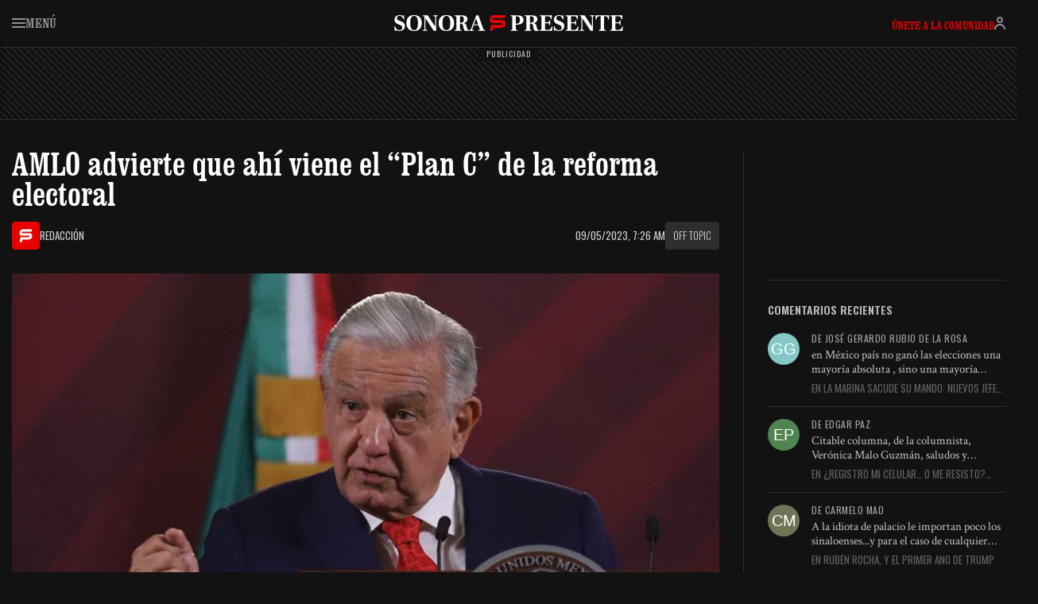

--- FILE ---
content_type: text/html; charset=UTF-8
request_url: https://sonorapresente.com/2023/05/amlo-advierte-que-ahi-viene-el-plan-c-de-la-reforma-electoral/
body_size: 23827
content:
<!doctype html><html lang="es"><head><script data-no-optimize="1">var litespeed_docref=sessionStorage.getItem("litespeed_docref");litespeed_docref&&(Object.defineProperty(document,"referrer",{get:function(){return litespeed_docref}}),sessionStorage.removeItem("litespeed_docref"));</script> <meta charset="UTF-8"><meta name="viewport" content="width=device-width, initial-scale=1"><link rel="profile" href="https://gmpg.org/xfn/11"><link href="https://cdn.jsdelivr.net/npm/bootstrap@5.3.7/dist/css/bootstrap.min.css" rel="stylesheet" integrity="sha384-LN+7fdVzj6u52u30Kp6M/trliBMCMKTyK833zpbD+pXdCLuTusPj697FH4R/5mcr" crossorigin="anonymous"> <script type="litespeed/javascript" data-src="https://cdn.jsdelivr.net/npm/bootstrap@5.3.7/dist/js/bootstrap.bundle.min.js" integrity="sha384-ndDqU0Gzau9qJ1lfW4pNLlhNTkCfHzAVBReH9diLvGRem5+R9g2FzA8ZGN954O5Q" crossorigin="anonymous"></script> <meta name='robots' content='index, follow, max-image-preview:large, max-snippet:-1, max-video-preview:-1' /><title>AMLO advierte que ahí viene el &quot;Plan C&quot; de la reforma electoral - SonoraPresente</title><link rel="canonical" href="https://sonorapresente.com/2023/05/amlo-advierte-que-ahi-viene-el-plan-c-de-la-reforma-electoral/" /><meta property="og:locale" content="es_ES" /><meta property="og:type" content="article" /><meta property="og:title" content="AMLO advierte que ahí viene el &quot;Plan C&quot; de la reforma electoral" /><meta property="og:description" content="Ante el rechazo de la SCJN de su Pla B en materia electoral, el presidente Andrés Manuel López Obrador afirmó que ahora viene el “Plan C” para que en 2024 su movimiento tenga la mayoría calificada en el Congreso de la Unión con el objeto de aprobar reformas constitucionales sin obstáculo. Aseguró que el Poder Judicial no tiene remedio, [&hellip;]" /><meta property="og:url" content="https://sonorapresente.com/2023/05/amlo-advierte-que-ahi-viene-el-plan-c-de-la-reforma-electoral/" /><meta property="og:site_name" content="SonoraPresente" /><meta property="article:publisher" content="https://www.facebook.com/SonoraPresente/" /><meta property="article:published_time" content="2023-05-09T14:26:24+00:00" /><meta property="og:image" content="https://media.sonorapresente.com/uploads/2023/05/23092421/C4ECHZNBWJDNZC7CWVMMG3UXQY.jpg" /><meta property="og:image:width" content="1100" /><meta property="og:image:height" content="666" /><meta property="og:image:type" content="image/jpeg" /><meta name="author" content="Redacción" /><meta name="twitter:card" content="summary_large_image" /><meta name="twitter:creator" content="@https://twitter.com/SonoraPresente" /><meta name="twitter:site" content="@SonoraPresente" /> <script type="application/ld+json" class="yoast-schema-graph">{"@context":"https://schema.org","@graph":[{"@type":"NewsArticle","@id":"https://sonorapresente.com/2023/05/amlo-advierte-que-ahi-viene-el-plan-c-de-la-reforma-electoral/#article","isPartOf":{"@id":"https://sonorapresente.com/2023/05/amlo-advierte-que-ahi-viene-el-plan-c-de-la-reforma-electoral/"},"author":{"name":"Redacción","@id":"https://sonorapresente.com/#/schema/person/22e9c1ba86be92b02fb66026f02aef8a"},"headline":"AMLO advierte que ahí viene el “Plan C” de la reforma electoral","datePublished":"2023-05-09T14:26:24+00:00","mainEntityOfPage":{"@id":"https://sonorapresente.com/2023/05/amlo-advierte-que-ahi-viene-el-plan-c-de-la-reforma-electoral/"},"wordCount":413,"commentCount":0,"publisher":{"@id":"https://sonorapresente.com/#organization"},"image":{"@id":"https://sonorapresente.com/2023/05/amlo-advierte-que-ahi-viene-el-plan-c-de-la-reforma-electoral/#primaryimage"},"thumbnailUrl":"https://media.sonorapresente.com/uploads/2023/05/23092421/C4ECHZNBWJDNZC7CWVMMG3UXQY.jpg","articleSection":["Off topic"],"inLanguage":"es","potentialAction":[{"@type":"CommentAction","name":"Comment","target":["https://sonorapresente.com/2023/05/amlo-advierte-que-ahi-viene-el-plan-c-de-la-reforma-electoral/#respond"]}],"copyrightYear":"2023","copyrightHolder":{"@id":"https://sonorapresente.com/#organization"}},{"@type":"WebPage","@id":"https://sonorapresente.com/2023/05/amlo-advierte-que-ahi-viene-el-plan-c-de-la-reforma-electoral/","url":"https://sonorapresente.com/2023/05/amlo-advierte-que-ahi-viene-el-plan-c-de-la-reforma-electoral/","name":"AMLO advierte que ahí viene el \"Plan C\" de la reforma electoral - SonoraPresente","isPartOf":{"@id":"https://sonorapresente.com/#website"},"primaryImageOfPage":{"@id":"https://sonorapresente.com/2023/05/amlo-advierte-que-ahi-viene-el-plan-c-de-la-reforma-electoral/#primaryimage"},"image":{"@id":"https://sonorapresente.com/2023/05/amlo-advierte-que-ahi-viene-el-plan-c-de-la-reforma-electoral/#primaryimage"},"thumbnailUrl":"https://media.sonorapresente.com/uploads/2023/05/23092421/C4ECHZNBWJDNZC7CWVMMG3UXQY.jpg","datePublished":"2023-05-09T14:26:24+00:00","breadcrumb":{"@id":"https://sonorapresente.com/2023/05/amlo-advierte-que-ahi-viene-el-plan-c-de-la-reforma-electoral/#breadcrumb"},"inLanguage":"es","potentialAction":[{"@type":"ReadAction","target":["https://sonorapresente.com/2023/05/amlo-advierte-que-ahi-viene-el-plan-c-de-la-reforma-electoral/"]}]},{"@type":"ImageObject","inLanguage":"es","@id":"https://sonorapresente.com/2023/05/amlo-advierte-que-ahi-viene-el-plan-c-de-la-reforma-electoral/#primaryimage","url":"https://media.sonorapresente.com/uploads/2023/05/23092421/C4ECHZNBWJDNZC7CWVMMG3UXQY.jpg","contentUrl":"https://media.sonorapresente.com/uploads/2023/05/23092421/C4ECHZNBWJDNZC7CWVMMG3UXQY.jpg","width":1100,"height":666},{"@type":"BreadcrumbList","@id":"https://sonorapresente.com/2023/05/amlo-advierte-que-ahi-viene-el-plan-c-de-la-reforma-electoral/#breadcrumb","itemListElement":[{"@type":"ListItem","position":1,"name":"Portada","item":"https://sonorapresente.com/"},{"@type":"ListItem","position":2,"name":"AMLO advierte que ahí viene el “Plan C” de la reforma electoral"}]},{"@type":"WebSite","@id":"https://sonorapresente.com/#website","url":"https://sonorapresente.com/","name":"SonoraPresente","description":"Donde la información es poder, y el análisis es libertad","publisher":{"@id":"https://sonorapresente.com/#organization"},"alternateName":"SP","potentialAction":[{"@type":"SearchAction","target":{"@type":"EntryPoint","urlTemplate":"https://sonorapresente.com/?s={search_term_string}"},"query-input":{"@type":"PropertyValueSpecification","valueRequired":true,"valueName":"search_term_string"}}],"inLanguage":"es"},{"@type":"Organization","@id":"https://sonorapresente.com/#organization","name":"SonoraPresente","url":"https://sonorapresente.com/","logo":{"@type":"ImageObject","inLanguage":"es","@id":"https://sonorapresente.com/#/schema/logo/image/","url":"https://media.sonorapresente.com/uploads/2024/03/23085220/spok.png","contentUrl":"https://media.sonorapresente.com/uploads/2024/03/23085220/spok.png","width":1000,"height":1000,"caption":"SonoraPresente"},"image":{"@id":"https://sonorapresente.com/#/schema/logo/image/"},"sameAs":["https://www.facebook.com/SonoraPresente/","https://x.com/SonoraPresente"]},{"@type":"Person","@id":"https://sonorapresente.com/#/schema/person/22e9c1ba86be92b02fb66026f02aef8a","name":"Redacción","image":{"@type":"ImageObject","inLanguage":"es","@id":"https://sonorapresente.com/#/schema/person/image/","url":"http://sonorapresente.com/wp-content/uploads/2023/11/cropped-cropped-spperfil-96x96.png","contentUrl":"http://sonorapresente.com/wp-content/uploads/2023/11/cropped-cropped-spperfil-96x96.png","caption":"Redacción"},"sameAs":["https://x.com/https://twitter.com/SonoraPresente"],"url":"https://sonorapresente.com/author/joseluis/"}]}</script> <link rel='dns-prefetch' href='//www.googletagmanager.com' /><link rel='dns-prefetch' href='//stats.wp.com' /><link rel='dns-prefetch' href='//pagead2.googlesyndication.com' /><link rel="alternate" title="oEmbed (JSON)" type="application/json+oembed" href="https://sonorapresente.com/wp-json/oembed/1.0/embed?url=https%3A%2F%2Fsonorapresente.com%2F2023%2F05%2Famlo-advierte-que-ahi-viene-el-plan-c-de-la-reforma-electoral%2F" /><link rel="alternate" title="oEmbed (XML)" type="text/xml+oembed" href="https://sonorapresente.com/wp-json/oembed/1.0/embed?url=https%3A%2F%2Fsonorapresente.com%2F2023%2F05%2Famlo-advierte-que-ahi-viene-el-plan-c-de-la-reforma-electoral%2F&#038;format=xml" /><style id='wp-img-auto-sizes-contain-inline-css'>img:is([sizes=auto i],[sizes^="auto," i]){contain-intrinsic-size:3000px 1500px}
/*# sourceURL=wp-img-auto-sizes-contain-inline-css */</style><link data-optimized="2" rel="stylesheet" href="https://sonorapresente.com/wp-content/litespeed/css/d73e3bd71d40152008180ce2d189a1bf.css?ver=77c99" /><style id='global-styles-inline-css'>:root{--wp--preset--aspect-ratio--square: 1;--wp--preset--aspect-ratio--4-3: 4/3;--wp--preset--aspect-ratio--3-4: 3/4;--wp--preset--aspect-ratio--3-2: 3/2;--wp--preset--aspect-ratio--2-3: 2/3;--wp--preset--aspect-ratio--16-9: 16/9;--wp--preset--aspect-ratio--9-16: 9/16;--wp--preset--color--black: #000000;--wp--preset--color--cyan-bluish-gray: #abb8c3;--wp--preset--color--white: #ffffff;--wp--preset--color--pale-pink: #f78da7;--wp--preset--color--vivid-red: #cf2e2e;--wp--preset--color--luminous-vivid-orange: #ff6900;--wp--preset--color--luminous-vivid-amber: #fcb900;--wp--preset--color--light-green-cyan: #7bdcb5;--wp--preset--color--vivid-green-cyan: #00d084;--wp--preset--color--pale-cyan-blue: #8ed1fc;--wp--preset--color--vivid-cyan-blue: #0693e3;--wp--preset--color--vivid-purple: #9b51e0;--wp--preset--gradient--vivid-cyan-blue-to-vivid-purple: linear-gradient(135deg,rgb(6,147,227) 0%,rgb(155,81,224) 100%);--wp--preset--gradient--light-green-cyan-to-vivid-green-cyan: linear-gradient(135deg,rgb(122,220,180) 0%,rgb(0,208,130) 100%);--wp--preset--gradient--luminous-vivid-amber-to-luminous-vivid-orange: linear-gradient(135deg,rgb(252,185,0) 0%,rgb(255,105,0) 100%);--wp--preset--gradient--luminous-vivid-orange-to-vivid-red: linear-gradient(135deg,rgb(255,105,0) 0%,rgb(207,46,46) 100%);--wp--preset--gradient--very-light-gray-to-cyan-bluish-gray: linear-gradient(135deg,rgb(238,238,238) 0%,rgb(169,184,195) 100%);--wp--preset--gradient--cool-to-warm-spectrum: linear-gradient(135deg,rgb(74,234,220) 0%,rgb(151,120,209) 20%,rgb(207,42,186) 40%,rgb(238,44,130) 60%,rgb(251,105,98) 80%,rgb(254,248,76) 100%);--wp--preset--gradient--blush-light-purple: linear-gradient(135deg,rgb(255,206,236) 0%,rgb(152,150,240) 100%);--wp--preset--gradient--blush-bordeaux: linear-gradient(135deg,rgb(254,205,165) 0%,rgb(254,45,45) 50%,rgb(107,0,62) 100%);--wp--preset--gradient--luminous-dusk: linear-gradient(135deg,rgb(255,203,112) 0%,rgb(199,81,192) 50%,rgb(65,88,208) 100%);--wp--preset--gradient--pale-ocean: linear-gradient(135deg,rgb(255,245,203) 0%,rgb(182,227,212) 50%,rgb(51,167,181) 100%);--wp--preset--gradient--electric-grass: linear-gradient(135deg,rgb(202,248,128) 0%,rgb(113,206,126) 100%);--wp--preset--gradient--midnight: linear-gradient(135deg,rgb(2,3,129) 0%,rgb(40,116,252) 100%);--wp--preset--font-size--small: 13px;--wp--preset--font-size--medium: 20px;--wp--preset--font-size--large: 36px;--wp--preset--font-size--x-large: 42px;--wp--preset--spacing--20: 0.44rem;--wp--preset--spacing--30: 0.67rem;--wp--preset--spacing--40: 1rem;--wp--preset--spacing--50: 1.5rem;--wp--preset--spacing--60: 2.25rem;--wp--preset--spacing--70: 3.38rem;--wp--preset--spacing--80: 5.06rem;--wp--preset--shadow--natural: 6px 6px 9px rgba(0, 0, 0, 0.2);--wp--preset--shadow--deep: 12px 12px 50px rgba(0, 0, 0, 0.4);--wp--preset--shadow--sharp: 6px 6px 0px rgba(0, 0, 0, 0.2);--wp--preset--shadow--outlined: 6px 6px 0px -3px rgb(255, 255, 255), 6px 6px rgb(0, 0, 0);--wp--preset--shadow--crisp: 6px 6px 0px rgb(0, 0, 0);}:where(.is-layout-flex){gap: 0.5em;}:where(.is-layout-grid){gap: 0.5em;}body .is-layout-flex{display: flex;}.is-layout-flex{flex-wrap: wrap;align-items: center;}.is-layout-flex > :is(*, div){margin: 0;}body .is-layout-grid{display: grid;}.is-layout-grid > :is(*, div){margin: 0;}:where(.wp-block-columns.is-layout-flex){gap: 2em;}:where(.wp-block-columns.is-layout-grid){gap: 2em;}:where(.wp-block-post-template.is-layout-flex){gap: 1.25em;}:where(.wp-block-post-template.is-layout-grid){gap: 1.25em;}.has-black-color{color: var(--wp--preset--color--black) !important;}.has-cyan-bluish-gray-color{color: var(--wp--preset--color--cyan-bluish-gray) !important;}.has-white-color{color: var(--wp--preset--color--white) !important;}.has-pale-pink-color{color: var(--wp--preset--color--pale-pink) !important;}.has-vivid-red-color{color: var(--wp--preset--color--vivid-red) !important;}.has-luminous-vivid-orange-color{color: var(--wp--preset--color--luminous-vivid-orange) !important;}.has-luminous-vivid-amber-color{color: var(--wp--preset--color--luminous-vivid-amber) !important;}.has-light-green-cyan-color{color: var(--wp--preset--color--light-green-cyan) !important;}.has-vivid-green-cyan-color{color: var(--wp--preset--color--vivid-green-cyan) !important;}.has-pale-cyan-blue-color{color: var(--wp--preset--color--pale-cyan-blue) !important;}.has-vivid-cyan-blue-color{color: var(--wp--preset--color--vivid-cyan-blue) !important;}.has-vivid-purple-color{color: var(--wp--preset--color--vivid-purple) !important;}.has-black-background-color{background-color: var(--wp--preset--color--black) !important;}.has-cyan-bluish-gray-background-color{background-color: var(--wp--preset--color--cyan-bluish-gray) !important;}.has-white-background-color{background-color: var(--wp--preset--color--white) !important;}.has-pale-pink-background-color{background-color: var(--wp--preset--color--pale-pink) !important;}.has-vivid-red-background-color{background-color: var(--wp--preset--color--vivid-red) !important;}.has-luminous-vivid-orange-background-color{background-color: var(--wp--preset--color--luminous-vivid-orange) !important;}.has-luminous-vivid-amber-background-color{background-color: var(--wp--preset--color--luminous-vivid-amber) !important;}.has-light-green-cyan-background-color{background-color: var(--wp--preset--color--light-green-cyan) !important;}.has-vivid-green-cyan-background-color{background-color: var(--wp--preset--color--vivid-green-cyan) !important;}.has-pale-cyan-blue-background-color{background-color: var(--wp--preset--color--pale-cyan-blue) !important;}.has-vivid-cyan-blue-background-color{background-color: var(--wp--preset--color--vivid-cyan-blue) !important;}.has-vivid-purple-background-color{background-color: var(--wp--preset--color--vivid-purple) !important;}.has-black-border-color{border-color: var(--wp--preset--color--black) !important;}.has-cyan-bluish-gray-border-color{border-color: var(--wp--preset--color--cyan-bluish-gray) !important;}.has-white-border-color{border-color: var(--wp--preset--color--white) !important;}.has-pale-pink-border-color{border-color: var(--wp--preset--color--pale-pink) !important;}.has-vivid-red-border-color{border-color: var(--wp--preset--color--vivid-red) !important;}.has-luminous-vivid-orange-border-color{border-color: var(--wp--preset--color--luminous-vivid-orange) !important;}.has-luminous-vivid-amber-border-color{border-color: var(--wp--preset--color--luminous-vivid-amber) !important;}.has-light-green-cyan-border-color{border-color: var(--wp--preset--color--light-green-cyan) !important;}.has-vivid-green-cyan-border-color{border-color: var(--wp--preset--color--vivid-green-cyan) !important;}.has-pale-cyan-blue-border-color{border-color: var(--wp--preset--color--pale-cyan-blue) !important;}.has-vivid-cyan-blue-border-color{border-color: var(--wp--preset--color--vivid-cyan-blue) !important;}.has-vivid-purple-border-color{border-color: var(--wp--preset--color--vivid-purple) !important;}.has-vivid-cyan-blue-to-vivid-purple-gradient-background{background: var(--wp--preset--gradient--vivid-cyan-blue-to-vivid-purple) !important;}.has-light-green-cyan-to-vivid-green-cyan-gradient-background{background: var(--wp--preset--gradient--light-green-cyan-to-vivid-green-cyan) !important;}.has-luminous-vivid-amber-to-luminous-vivid-orange-gradient-background{background: var(--wp--preset--gradient--luminous-vivid-amber-to-luminous-vivid-orange) !important;}.has-luminous-vivid-orange-to-vivid-red-gradient-background{background: var(--wp--preset--gradient--luminous-vivid-orange-to-vivid-red) !important;}.has-very-light-gray-to-cyan-bluish-gray-gradient-background{background: var(--wp--preset--gradient--very-light-gray-to-cyan-bluish-gray) !important;}.has-cool-to-warm-spectrum-gradient-background{background: var(--wp--preset--gradient--cool-to-warm-spectrum) !important;}.has-blush-light-purple-gradient-background{background: var(--wp--preset--gradient--blush-light-purple) !important;}.has-blush-bordeaux-gradient-background{background: var(--wp--preset--gradient--blush-bordeaux) !important;}.has-luminous-dusk-gradient-background{background: var(--wp--preset--gradient--luminous-dusk) !important;}.has-pale-ocean-gradient-background{background: var(--wp--preset--gradient--pale-ocean) !important;}.has-electric-grass-gradient-background{background: var(--wp--preset--gradient--electric-grass) !important;}.has-midnight-gradient-background{background: var(--wp--preset--gradient--midnight) !important;}.has-small-font-size{font-size: var(--wp--preset--font-size--small) !important;}.has-medium-font-size{font-size: var(--wp--preset--font-size--medium) !important;}.has-large-font-size{font-size: var(--wp--preset--font-size--large) !important;}.has-x-large-font-size{font-size: var(--wp--preset--font-size--x-large) !important;}
/*# sourceURL=global-styles-inline-css */</style><style id='classic-theme-styles-inline-css'>/*! This file is auto-generated */
.wp-block-button__link{color:#fff;background-color:#32373c;border-radius:9999px;box-shadow:none;text-decoration:none;padding:calc(.667em + 2px) calc(1.333em + 2px);font-size:1.125em}.wp-block-file__button{background:#32373c;color:#fff;text-decoration:none}
/*# sourceURL=/wp-includes/css/classic-themes.min.css */</style> <script type="litespeed/javascript" data-src="https://sonorapresente.com/wp-includes/js/jquery/jquery.min.js" id="jquery-core-js"></script> <script id="cshlg_widget_script-js-extra" type="litespeed/javascript">var jsPassData={"ajax_url":"https://sonorapresente.com/wp-admin/admin-ajax.php","display_labels":"Labels","type_modal":"Popup","get_login_redirect":"Home Page","login_redirect":"https://sonorapresente.com/","register_redirect":"","generated_pass":"","login_success":"Login Successfull!","login_error":"Wrong Username or Password!"}</script> <script id="wp-i18n-js-after" type="litespeed/javascript">wp.i18n.setLocaleData({'text direction\u0004ltr':['ltr']})</script> <script id="mwl-build-js-js-extra" type="litespeed/javascript">var mwl_settings={"api_url":"https://sonorapresente.com/wp-json/meow-lightbox/v1/","rest_nonce":"6bef3b8583","plugin_url":"https://sonorapresente.com/wp-content/plugins/meow-lightbox/app/","version":"1765894707","settings":{"rtf_slider_fix":!1,"engine":"default","backdrop_opacity":85,"theme":"dark","flat_orientation":"below","orientation":"auto","selector":".entry-content, .gallery, .mgl-gallery, .wp-block-gallery,  .wp-block-image","selector_ahead":!1,"deep_linking":!1,"deep_linking_slug":"mwl","rendering_delay":300,"include_orphans":!1,"js_logs":!1,"social_sharing":!1,"social_sharing_facebook":!0,"social_sharing_twitter":!0,"social_sharing_pinterest":!0,"separate_galleries":!1,"disable_arrows_on_mobile":!1,"animation_toggle":"none","animation_speed":"normal","low_res_placeholder":!1,"wordpress_big_image":!1,"right_click_protection":!0,"magnification":!0,"full_screen":!0,"anti_selector":".blog, .archive, .emoji, .attachment-post-image, .no-lightbox","preloading":!1,"download_link":!1,"caption_source":"caption","caption_ellipsis":!1,"exif":{"title":!1,"caption":!1,"camera":!1,"lens":!1,"date":!1,"date_timezone":!1,"shutter_speed":!1,"aperture":!1,"focal_length":!1,"iso":!1,"keywords":!1,"metadata_toggle":!1},"slideshow":{"enabled":!1,"timer":3000},"map":{"enabled":!1}}}</script> 
 <script type="litespeed/javascript" data-src="https://www.googletagmanager.com/gtag/js?id=GT-5DGS4MW" id="google_gtagjs-js"></script> <script id="google_gtagjs-js-after" type="litespeed/javascript">window.dataLayer=window.dataLayer||[];function gtag(){dataLayer.push(arguments)}
gtag("set","linker",{"domains":["sonorapresente.com"]});gtag("js",new Date());gtag("set","developer_id.dZTNiMT",!0);gtag("config","GT-5DGS4MW")</script> <script type="litespeed/javascript">var ajaxurl='https://sonorapresente.com/wp-admin/admin-ajax.php'</script> <meta name="generator" content="Site Kit by Google 1.170.0" /> <script src="https://cdn.onesignal.com/sdks/web/v16/OneSignalSDK.page.js" defer></script> <script type="litespeed/javascript">window.OneSignalDeferred=window.OneSignalDeferred||[];OneSignalDeferred.push(async function(OneSignal){await OneSignal.init({appId:"e42830ed-4761-4178-8619-4fb37a5f1636",serviceWorkerOverrideForTypical:!0,path:"https://sonorapresente.com/wp-content/plugins/onesignal-free-web-push-notifications/sdk_files/",serviceWorkerParam:{scope:"/wp-content/plugins/onesignal-free-web-push-notifications/sdk_files/push/onesignal/"},serviceWorkerPath:"OneSignalSDKWorker.js",})});if(navigator.serviceWorker){navigator.serviceWorker.getRegistrations().then((registrations)=>{registrations.forEach((registration)=>{if(registration.active&&registration.active.scriptURL.includes('OneSignalSDKWorker.js.php')){registration.unregister().then((success)=>{if(success){console.log('OneSignalSW: Successfully unregistered:',registration.active.scriptURL)}else{console.log('OneSignalSW: Failed to unregister:',registration.active.scriptURL)}})}})}).catch((error)=>{console.error('Error fetching service worker registrations:',error)})}</script> <style>img#wpstats{display:none}</style><meta name="google-adsense-platform-account" content="ca-host-pub-2644536267352236"><meta name="google-adsense-platform-domain" content="sitekit.withgoogle.com"> <script type="litespeed/javascript" data-src="https://pagead2.googlesyndication.com/pagead/js/adsbygoogle.js?client=ca-pub-2375542859276239&amp;host=ca-host-pub-2644536267352236" crossorigin="anonymous"></script> <link rel="stylesheet" href="https://cdn.jsdelivr.net/npm/bootstrap-icons@1.13.1/font/bootstrap-icons.min.css"> <script type="litespeed/javascript" data-src="https://cdnjs.cloudflare.com/ajax/libs/blockadblock/3.2.1/blockadblock.min.js"></script> <link rel="icon" type="image/png" href="https://sonorapresente.com/wp-content/themes/app/img/favicon-96x96.png" sizes="96x96" /><link rel="icon" type="image/svg+xml" href="https://sonorapresente.com/wp-content/themes/app/img/favicon.svg" /><link rel="shortcut icon" href="https://sonorapresente.com/wp-content/themes/app/img/favicon.ico" /><link rel="apple-touch-icon" sizes="180x180" href="https://sonorapresente.com/wp-content/themes/app/img/apple-touch-icon.png" /><meta name="apple-mobile-web-app-title" content="SP" /><link rel="preconnect" href="https://fonts.googleapis.com"><link rel="preconnect" href="https://fonts.gstatic.com" crossorigin></head><body class="bp-legacy wp-singular post-template-default single single-post postid-714 single-format-standard wp-theme-app no-sidebar" data-bs-theme="dark"><div id="page" class="site">
<a class="skip-link screen-reader-text" href="#primary">Skip to content</a><header class="cabeceraglobal"><div class="contenedor"><div class="cabecera"><div class="row"><div class="col-2 col-md-4">
<button class="menusp"><svg width="17" height="12" viewBox="0 0 17 12" fill="none" xmlns="http://www.w3.org/2000/svg"><path d="M0 0H17V2H0V0Z" fill="#909090"/><path d="M0 5H17V7H0V5Z" fill="#909090"/><path d="M0 10H17V12H0V10Z" fill="#909090"/></svg> Menú</button></div><div class="col-8 col-md-4 logo">
<a href="https://sonorapresente.com/">SonoraPresente</a></div><div class="col-2 col-md-4 lateralusuario"><div class="usuario-off go_to_login_link">
<a href="#">Únete a la comunidad</a>
<button clas="go_to_login_link"><svg width="14" height="16" viewBox="0 0 14 16" fill="none" xmlns="http://www.w3.org/2000/svg"><path d="M7 9C8.67498 9 9.99769 9.42164 11.0234 10.1055C12.0429 10.7851 12.7102 11.6841 13.1445 12.5527C13.5769 13.4174 13.7879 14.2704 13.8926 14.8984C13.9453 15.2146 13.9717 15.4803 13.9854 15.6709C13.9922 15.7664 13.9962 15.8437 13.998 15.8994C13.999 15.9272 13.9997 15.9499 14 15.9668V15.999L12 16.001V15.999C11.9999 15.9932 11.9996 15.9819 11.999 15.9658C11.998 15.9337 11.9961 15.8819 11.9912 15.8135C11.9814 15.676 11.9609 15.4727 11.9199 15.2266C11.8371 14.7296 11.673 14.0824 11.3555 13.4473C11.0398 12.8159 10.5821 12.2149 9.91406 11.7695C9.25231 11.3284 8.32502 11 7 11C5.67498 11 4.74769 11.3284 4.08594 11.7695C3.41792 12.2149 2.96022 12.8159 2.64453 13.4473C2.32696 14.0824 2.16293 14.7296 2.08008 15.2266C2.03906 15.4727 2.01861 15.676 2.00879 15.8135C2.0039 15.8819 2.00205 15.9337 2.00098 15.9658C2.00044 15.9819 2.00009 15.9932 2 15.999V16.001L0 15.999V15.9668C0.000272145 15.9499 0.00102606 15.9272 0.00195312 15.8994C0.00381108 15.8437 0.00782746 15.7664 0.0146484 15.6709C0.0282631 15.4803 0.0547356 15.2146 0.107422 14.8984C0.212087 14.2704 0.423111 13.4174 0.855469 12.5527C1.28978 11.6841 1.95708 10.7851 2.97656 10.1055C4.00231 9.42164 5.32502 9 7 9ZM9 4C9 2.89543 8.10457 2 7 2C5.89543 2 5 2.89543 5 4C5 5.10457 5.89543 6 7 6C8.10457 6 9 5.10457 9 4ZM11 4C11 6.20914 9.20914 8 7 8C4.79086 8 3 6.20914 3 4C3 1.79086 4.79086 0 7 0C9.20914 0 11 1.79086 11 4Z" fill="#909090"/></svg></button></div></div></div></div></header><style>body{padding-top: 60px} .admin-bar .cabeceraglobal{top: 32px;}</style><div class="bgan granadtop"> <script type="litespeed/javascript" data-src="https://pagead2.googlesyndication.com/pagead/js/adsbygoogle.js?client=ca-pub-2375542859276239"
     crossorigin="anonymous"></script> 
<ins class="adsbygoogle"
style="display:inline-block;width:970px;height:90px"
data-ad-client="ca-pub-2375542859276239"
data-ad-slot="2556945458"></ins> <script type="litespeed/javascript">(adsbygoogle=window.adsbygoogle||[]).push({})</script></div><div class="contenedor"><div class="portadagrid"><div class="izquierdaglobal"><article id="post-714" class="post-714 post type-post status-publish format-standard has-post-thumbnail hentry category-off-topic" itemscope itemtype="https://schema.org/NewsArticle"><header class="entry-header"><meta itemprop="mainEntityOfPage" content="https://sonorapresente.com/2023/05/amlo-advierte-que-ahi-viene-el-plan-c-de-la-reforma-electoral/"><h1 class="entry-title" itemprop="headline">AMLO advierte que ahí viene el “Plan C” de la reforma electoral</h1><div class="row mt-3 mt-xl-3"><div class="col-6 col-md-5 nupsiz"><div class="author" itemprop="author">
<svg width="17" height="16" viewBox="0 0 17 16" fill="none" xmlns="http://www.w3.org/2000/svg">
<path d="M0.574066 16H3.50427L4.24986 12.9997H10.2271C14.3593 12.9629 16.4255 11.5765 16.4255 8.84037C16.4255 7.43931 16.4876 6.41328 15.1505 5.6256C14.5503 5.27187 13.6357 4.99843 12.3582 4.99843H3.90813C3.53285 4.7852 3.39988 4.411 3.50924 3.87582C3.61859 3.34065 3.86713 3.04798 4.25485 2.9978H15.66L16.4255 0H4.86871C3.92429 0.0702416 3.12733 0.296436 2.47783 0.678581C1.1954 1.43243 0.574066 2.94387 0.574066 4.53684C0.574066 6.79461 1.46921 7.94901 3.25947 8H12.6093C13.0517 8.03931 13.2728 8.31941 13.2728 8.84037C13.2728 9.36341 12.9672 9.70709 12.3582 9.8752H1.84655L0.574066 16Z" fill="#795548"/>
</svg>
<span class="spau" data-bs-toggle="tooltip" data-bs-placement="top" data-bs-title="Por SonoraPresente">Redacción</span></div></div><div class="col-6 col-md-7 nupsde">
<span class="date" itemprop="datePublished" content="2023-05-09T07:26:24-07:00">09/05/2023, 7:26 am</span><meta itemprop="dateModified" content="2023-05-09T07:26:24-07:00">
<a href="https://sonorapresente.com/off-topic/">Off topic</a></div></div></header><figure class="featured-image">
<img src="https://media.sonorapresente.com/uploads/2023/05/23092421/C4ECHZNBWJDNZC7CWVMMG3UXQY.jpg"
alt="AMLO advierte que ahí viene el “Plan C” de la reforma electoral"
itemprop="image" class="img-fluid"></figure><div class="metaycompartirn"><div class="innerseparador"></div><div class="compartiryherr"><div class="izbc"><div class="botonescredes a2a_kit"><li data-bs-toggle="tooltip" data-bs-placement="top" data-bs-title="Compartir en Facebook" class="face"><a class="a2a_button_facebook" href="#"><i class="bi bi-facebook"></i></a></li><li data-bs-toggle="tooltip" data-bs-placement="top" data-bs-title="Compartir en X" class="x"><a class="a2a_button_x" href="#"><i class="bi bi-twitter-x"></i></a></li><li data-bs-toggle="tooltip" data-bs-placement="top" data-bs-title="Enviar por WhatsApp" class="wha"><a class="a2a_button_whatsapp" href="#"><i class="bi bi-whatsapp"></i></a></li><li data-bs-toggle="tooltip" data-bs-placement="top" data-bs-title="Compartir en Linkedin" class="link"><a class="a2a_button_linkedin" href="#"><i class="bi bi-linkedin"></i></a></li></div><div class="canalessingle"><li>
<a href="https://news.google.com/publications/CAAqBwgKMKGWpAwws46zBA?ceid=MX:es-419&oc=3" target="_blank" rel="Google News" alt="Google News" data-social="Google News" data-bs-toggle="tooltip" data-bs-placement="top" data-bs-title="Google News"></a></li></div></div><div class="masbotonesc a2a_kit"><div class="dropdown" data-bs-toggle="tooltip" data-bs-placement="top" data-bs-title="Enviar por email">
<a role="button" data-bs-toggle="dropdown" aria-expanded="false" href="#"><i class="bi bi-envelope"></i></a><ul class="dropdown-menu"><li><a class="dropdown-item a2a_button_google_gmail"><i class="bi bi-google"></i> Gmail</a></li><li><a class="dropdown-item a2a_button_outlook_com"><i class="bi bi-microsoft"></i> Outlook</a></li><li><a class="dropdown-item a2a_button_email"><i class="bi bi-envelope-fill"></i> Email</a></li></ul></div><li data-bs-toggle="tooltip" data-bs-placement="top" data-bs-title="Imprimir"><a class="a2a_button_printfriendly" href="#"><i class="bi bi-printer"></i></a></li><li data-bs-toggle="tooltip" data-bs-placement="top" data-bs-title="Copiar enlace" class="linkxaresp"><a class="a2a_button_copy_link" href="#"><i class="bi bi-link-45deg"></i></a></li><li data-bs-toggle="tooltip" data-bs-placement="top" data-bs-title="Comentarios" class="position-relative">
<a href="#comments"><i class="bi bi-chat-left"></i></a></li></div></div><div class="innerseparador"></div></div><div class="entry-content" itemprop="articleBody"><p>Ante el rechazo de la SCJN de su Pla B en materia electoral, el <a href="https://www.eluniversal.com.mx/nacion/la-mananera-de-amlo-9-de-mayo-minuto-a-minuto/" target="_blank" rel="noopener">presidente Andrés Manuel López Obrador</a> afirmó que ahora viene el “<a href="https://www.eluniversal.com.mx/tag/plan-c/" target="_blank" rel="noopener">Plan C</a>” para que en 2024 su movimiento tenga la mayoría calificada en el Congreso de la Unión con el objeto de aprobar reformas constitucionales sin obstáculo.</p><p>Aseguró que el Poder Judicial no tiene remedio, pues está podrido y actúa de manera facciosa para “componerle la plana” al Poder Legislativo.</p><p>“Lo del Plan B, ahí viene el C, no tiene remedio el poder judicial está podrido, están actuando de manera facciosa, imagínese componerle la plana al Poder Legislativo, es de sentido común, de juicio práctico, el poder Ejecutivo lo elige el pueblo, al Legislativo lo mismo, se elige a los diputados y senadores, el Ejecutivo y Legislativo nombra a los ministros de la Corte y esos señores que ahora forman parte del supremo poder conservador, que están dedicados a obstaculizar la transformación del país para sostener al viejo régimen, corrupción y de privilegios”.</p><div class="separadorlargo"></div><div class="bgan an3"><script type="litespeed/javascript" data-src="https://pagead2.googlesyndication.com/pagead/js/adsbygoogle.js?client=ca-pub-2375542859276239"
     crossorigin="anonymous"></script><br />
<ins class="adsbygoogle"
style="display:block; text-align:center;"
data-ad-layout="in-article"
data-ad-format="fluid"
data-ad-client="ca-pub-2375542859276239"
data-ad-slot="6525704882"></ins><br /> <script type="litespeed/javascript">(adsbygoogle=window.adsbygoogle||[]).push({})</script></div><div class="separadorlargo"></div><p>Contrario a lo señalado por los ministros de la Corte, el presidente López Obrador dijo que los legisladores no violaron los procedimientos legislativos, pero en un acto de prepotencia y autoritarismo se atreven a cancelar la ley electoral porque están al servicio de una minoría rapaz, que se dedicó saquear al país y quieren regresar por sus fueros ahora con el apoyo del Poder Judicial.</p><p>“¿Qué es lo que se tiene que hacer?, pues primero que se tenga mayoría calificada en el Congreso para que se puedan hacer reformas a la constitución, porque la mayoría simple no permite que haya reformas a la Constitución…</p><p>“Para reformar la Constitución se necesitan 334, hay que ir por los 334 en la próxima elección para poder llevar a cabo reformas constitucionales, ese es el Plan C… cuando se vaya a votar se piense que sí se está en contra del clasismo, racismo y corrupción, que se piense a la hora de votar que no solo sea para el Presidente o Presidenta, parejo… porque que el Congreso es importantísimo”.</p><div class="separadorlargo"></div><div class="bgan an3"><script type="litespeed/javascript" data-src="https://pagead2.googlesyndication.com/pagead/js/adsbygoogle.js?client=ca-pub-2375542859276239"
     crossorigin="anonymous"></script><br />
<ins class="adsbygoogle"
style="display:block; text-align:center;"
data-ad-layout="in-article"
data-ad-format="fluid"
data-ad-client="ca-pub-2375542859276239"
data-ad-slot="6525704882"></ins><br /> <script type="litespeed/javascript">(adsbygoogle=window.adsbygoogle||[]).push({})</script></div><div class="separadorlargo"></div><p>Advirtió que su no se fortalece al Congreso, el presidente o presidenta se queda atado, “no han podido atarme de pies y brazos, porque no me dejo ni me voy a dejar”.</p></div>
 <script type="application/ld+json">{
                    "@context": "https://schema.org",
                    "@type": "NewsArticle",
                    "headline": "AMLO advierte que ahí viene el “Plan C” de la reforma electoral",
                    "datePublished": "2023-05-09T07:26:24-07:00",
                    "dateModified": "2023-05-09T07:26:24-07:00",
                    "author": {
                        "@type": "Person",
                        "name": "Redacción"
                    },
                    "publisher": {
                        "@type": "Organization",
                        "name": "SonoraPresente"
                    },
                    "image": "https://media.sonorapresente.com/uploads/2023/05/23092421/C4ECHZNBWJDNZC7CWVMMG3UXQY.jpg"
                }</script> </article><div class="separadorlargo"></div> <script type="litespeed/javascript" data-src="https://pagead2.googlesyndication.com/pagead/js/adsbygoogle.js?client=ca-pub-2375542859276239"
     crossorigin="anonymous"></script> <ins class="adsbygoogle"
style="display:block"
data-ad-format="autorelaxed"
data-ad-client="ca-pub-2375542859276239"
data-ad-slot="1005784890"></ins> <script type="litespeed/javascript">(adsbygoogle=window.adsbygoogle||[]).push({})</script> <div class="separadorlargo"></div><div class="col-de"><div></div></div></div><div class="lateralDestacado position-relative">
<iframe src="https://www.facebook.com/plugins/page.php?href=https%3A%2F%2Fwww.facebook.com%2Fsonorapresente&tabs&width=340&height=130&small_header=false&adapt_container_width=true&hide_cover=false&show_facepile=true&appId=1840910455939851" width="340" height="130" style="border:none;overflow:hidden;margin-bottom: -7px;" scrolling="no" frameborder="0" allowfullscreen="true" allow="autoplay; clipboard-write; encrypted-media; picture-in-picture; web-share"></iframe><div class="separadorlargo"></div><div><header class="titulocomentarios">Comentarios recientes</header><div class="comrecientes"><div class="comitem"><div class="comav"><img alt='' src='https://sonorapresente.com/wp-content/uploads/letter-avatar/72bbc584076cf6e81160c10f6ee3de41.svg' srcset='https://sonorapresente.com/wp-content/uploads/letter-avatar/88b3848c2effd144fe516eb502c22c28.svg 2x' class='avatar avatar-64 photo' height='64' width='64' loading='lazy' decoding='async'/></div><div class="cocoment">
<strong>De José Gerardo Rubio de la Rosa</strong><p>en México país no ganó las elecciones una mayoría absoluta , sino una mayoría relativa ,...</p>
<a href="https://sonorapresente.com/2026/01/la-marina-sacude-su-mando-nuevos-jefes-nueva-estrategia-y-mas-poder-maritimo/">En La Marina sacude su mando: nuevos jefes, nueva estrategia y...</a></div></div><div class="comitem"><div class="comav"><img alt='' src='https://sonorapresente.com/wp-content/uploads/letter-avatar/f1a8948a242ad270e86056da959ab111.svg' srcset='https://sonorapresente.com/wp-content/uploads/letter-avatar/f1a8948a242ad270e86056da959ab111.svg 2x' class='avatar avatar-64 photo' height='64' width='64' loading='lazy' decoding='async'/></div><div class="cocoment">
<strong>De Edgar Paz</strong><p>Citable columna, de la columnista, Verónica Malo Guzmán, saludos y enhorabuena.</p>
<a href="https://sonorapresente.com/2026/01/registro-mi-celular-o-me-resisto-aqui-le-digo/">En ¿Registro mi celular… o me resisto? Aquí le digo</a></div></div><div class="comitem"><div class="comav"><img alt='' src='https://sonorapresente.com/wp-content/uploads/letter-avatar/6e8e51948db5dc37b092e06708324ffc.svg' srcset='https://sonorapresente.com/wp-content/uploads/letter-avatar/6e8e51948db5dc37b092e06708324ffc.svg 2x' class='avatar avatar-64 photo' height='64' width='64' loading='lazy' decoding='async'/></div><div class="cocoment">
<strong>De Carmelo Mad</strong><p>A la idiota de palacio le importan poco los sinaloenses...y para el caso de cualquier estado...</p>
<a href="https://sonorapresente.com/2026/01/ruben-rocha-y-el-primer-ano-de-trump/">En Rubén Rocha, y el primer año de Trump</a></div></div><div class="comitem"><div class="comav"><img alt='' src='https://sonorapresente.com/wp-content/uploads/letter-avatar/6e8e51948db5dc37b092e06708324ffc.svg' srcset='https://sonorapresente.com/wp-content/uploads/letter-avatar/6e8e51948db5dc37b092e06708324ffc.svg 2x' class='avatar avatar-64 photo' height='64' width='64' loading='lazy' decoding='async'/></div><div class="cocoment">
<strong>De Carmelo Mad</strong><p>Por qué voy a unirme a una idiota que almuerza, come y cena con narcos? ......</p>
<a href="https://sonorapresente.com/2026/01/solo-unidos-presidenta/">En Solo unidos, Presidenta</a></div></div></div></div><div class="separadorlargo"></div><div class="bgan an2"> <script type="litespeed/javascript" data-src="https://pagead2.googlesyndication.com/pagead/js/adsbygoogle.js?client=ca-pub-2375542859276239"
     crossorigin="anonymous"></script> 
<ins class="adsbygoogle"
style="display:inline-block;width:300px;height:600px"
data-ad-client="ca-pub-2375542859276239"
data-ad-slot="6816268679"></ins> <script type="litespeed/javascript">(adsbygoogle=window.adsbygoogle||[]).push({})</script> </div></div></div></div> <script type="litespeed/javascript" data-src="https://static.addtoany.com/menu/page.js"></script> </div><div class="contenedor"><div class="finalweb"><div class="row"><div class="col-md-4 textosfinales"><p>De Hermosillo, Sonora</p><p>Para todo el mundo.</p></div><div class="col-md-4"><div class="nuevologofooter"><a href="https://sonorapresente.com" title="SonoraPresente">SonoraPresente</a></div></div><div class="col-md-4 text-end textosfinales"><p>Edición: <span id="fechaActual1"></span></p><p>Online desde el 2010</p></div></div><div class="separadorlargo"></div><nav class="subfonnmenu">
<a href="https://sonorapresente.com/acerca-de">Sobre Nosotros</a>
<a href="https://sonorapresente.com/legal">Aviso legal</a>
<a href="https://sonorapresente.com/privacidad">Aviso de Privacidad</a>
<a href="https://sonorapresente.com/publicidad">Anúnciate</a>
<a href="https://sonorapresente.com/contacto">Contacto</a></nav><div class="redesfinal"><ul><li><a href="https://www.facebook.com/SonoraPresente" rel="nofollow" alt="Facebook" title="Facebook" data-social="Facebook"><i class="bi bi-facebook"></i></a></li><li><a href="https://x.com/SonoraPresente" rel="nofollow" alt="X" title="X" data-social="X"><i class="bi bi-twitter-x"></i></a></li><li><a href="http://www.youtube.com/channel/UClTN_I-X5bjHexj_SRqT5xw" rel="nofollow" alt="YouTube" title="YouTube" data-social="YouTube"><i class="bi bi-youtube"></i></a></li><li><a href="https://news.google.com/publications/CAAqBwgKMKGWpAwws46zBA?ceid=MX:es-419&oc=3" rel="nofollow" alt="Google News" title="Google News" data-social="Google News"><svg width="20" height="17" viewBox="0 0 20 17" fill="none" xmlns="http://www.w3.org/2000/svg"><path d="M15.777 3.26817V0.924322C15.7764 0.79262 15.7235 0.666533 15.6301 0.573718C15.5367 0.480903 15.4102 0.428937 15.2785 0.429219H4.71985C4.65434 0.428628 4.58936 0.440984 4.52864 0.465578C4.46792 0.490171 4.41266 0.526518 4.36602 0.57253C4.31939 0.618542 4.28231 0.673314 4.2569 0.733699C4.2315 0.794084 4.21827 0.858893 4.21798 0.924404V3.23483L11.0584 0.746679C11.1807 0.708798 11.3131 0.720946 11.4265 0.780463C11.5399 0.839979 11.6251 0.942013 11.6634 1.06422L12.1076 2.28555L15.777 3.26817ZM19.4421 4.63258L12.2653 2.70182L12.8782 4.38613H17.4303C17.5627 4.38643 17.6896 4.43916 17.7832 4.53279C17.8768 4.62641 17.9296 4.75331 17.9299 4.88571V12.0559L19.7617 5.23546C19.7992 5.11312 19.7865 4.98093 19.7266 4.8679C19.6667 4.75487 19.5644 4.67024 19.4421 4.63258ZM2.06743 4.88571C2.06803 4.75337 2.12088 4.62663 2.21447 4.53306C2.30807 4.43949 2.43484 4.38669 2.56718 4.38613H12.4762L11.4414 1.54049C11.4017 1.41922 11.3159 1.31848 11.2024 1.26009C11.089 1.20169 10.9571 1.19034 10.8353 1.22849L0.516329 4.9846C0.397684 5.03353 0.303323 5.12757 0.253991 5.24605C0.204658 5.36453 0.20439 5.49775 0.253247 5.61643L2.06743 10.5992V4.88571ZM2.06743 4.88571C2.06803 4.75337 2.12088 4.62663 2.21447 4.53306C2.30807 4.43949 2.43484 4.38669 2.56718 4.38613H12.4762L11.4414 1.54049C11.4017 1.41922 11.3159 1.31848 11.2024 1.26009C11.089 1.20169 10.9571 1.19034 10.8353 1.22849L0.516329 4.9846C0.397684 5.03353 0.303323 5.12757 0.253991 5.24605C0.204658 5.36453 0.20439 5.49775 0.253247 5.61643L2.06743 10.5992V4.88571ZM17.5546 15.9295C17.5543 16.062 17.5016 16.1889 17.408 16.2825C17.3143 16.3762 17.1874 16.4289 17.0549 16.4292H2.94342C2.81098 16.4289 2.68405 16.3762 2.59041 16.2825C2.49676 16.1889 2.44403 16.062 2.44375 15.9295V5.2622C2.44403 5.12976 2.49676 5.00283 2.59041 4.90919C2.68405 4.81554 2.81098 4.76281 2.94342 4.76253H17.0549C17.1873 4.76281 17.3142 4.81554 17.4079 4.90919C17.5015 5.00283 17.5543 5.12976 17.5545 5.2622L17.5546 15.9295ZM15.0832 13.1417V12.1668C15.0832 12.1494 15.0762 12.1328 15.0639 12.1205C15.0517 12.1082 15.035 12.1013 15.0176 12.1013H10.6376V13.2116H15.0176C15.0266 13.2115 15.0354 13.2096 15.0436 13.206C15.0518 13.2023 15.0591 13.1971 15.0653 13.1906C15.0714 13.1841 15.0761 13.1764 15.0792 13.168C15.0823 13.1596 15.0836 13.1506 15.0832 13.1417ZM15.7492 11.0321V10.0529C15.7494 10.0442 15.7478 10.0355 15.7446 10.0275C15.7413 10.0194 15.7365 10.0121 15.7304 10.0059C15.7244 9.99966 15.7171 9.99474 15.7091 9.99137C15.7011 9.98801 15.6925 9.98627 15.6838 9.98626H10.6376V11.0966H15.6838C15.6925 11.0967 15.7012 11.0951 15.7093 11.0918C15.7174 11.0885 15.7247 11.0836 15.7309 11.0773C15.737 11.0711 15.7418 11.0637 15.745 11.0555C15.7481 11.0474 15.7496 11.0387 15.7493 11.0299L15.7492 11.0321ZM15.0832 8.92268V7.93892C15.0832 7.92155 15.0762 7.9049 15.0639 7.89262C15.0517 7.88035 15.035 7.87345 15.0176 7.87345H10.6376V8.98374H15.0176C15.0347 8.98348 15.0511 8.97665 15.0633 8.96465C15.0755 8.95266 15.0826 8.93644 15.0832 8.91934V8.92268ZM6.86054 10.0962V11.0954H8.30386C8.18508 11.706 7.64767 12.1491 6.86054 12.1491C6.44348 12.1343 6.04845 11.9582 5.75865 11.6579C5.46885 11.3576 5.30689 10.9565 5.30689 10.5392C5.30689 10.1219 5.46885 9.72083 5.75865 9.42054C6.04845 9.12024 6.44348 8.94413 6.86054 8.92929C7.24035 8.92292 7.60736 9.06654 7.88197 9.329L8.64358 8.56845C8.16141 8.11502 7.52238 7.86594 6.86054 7.87345C6.15383 7.87345 5.47607 8.15419 4.97635 8.65391C4.47663 9.15363 4.19589 9.83139 4.19589 10.5381C4.19589 11.2448 4.47663 11.9226 4.97635 12.4223C5.47607 12.922 6.15383 13.2028 6.86054 13.2028C8.40047 13.2028 9.41416 12.1202 9.41416 10.5958C9.41329 10.427 9.39917 10.2584 9.37193 10.0918L6.86054 10.0962Z" fill="black"/></svg></a></li><li><a href="https://www.linkedin.com/company/sonorapresente/" rel="nofollow" alt="LinkedIn" title="LinkedIn" data-social="LinkedIn"><i class="bi bi-linkedin"></i></a></li></ul></div><div class="separadorlargo"></div><div class="finalcopy"><p>© Copyright 2024 SonoraPresente | Todos los derechos reservados. Nuestra información está siempre verificada y nos esforzamos por otorgar el debido crédito a la fuente original.</p><p>Si usted quiere hacer una reclamación o solicitar bajar un contenido, <a href="https://sonorapresente.com/legal">haga clic aquí</a> para iniciar el procedimiento.</p>
<a href="https://spagencia.com/noticias" title="Desarrollado por SP Agencia" class="creditoag"></a></div></div></div><div class="offcanvassp scrolly" id="offcanvasMenu"><div class="logooff"><a href="https://sonorapresente.com/">SonoraPresente</a></div><form action="/" method="get">
<input type="text" name="s" id="search" value="" placeholder="Buscar ..." /></form><div class="menu-menu-mobile-container"><ul id="primary-menu" class="menu"><li id="menu-item-19505" class="menu-item menu-item-type-custom menu-item-object-custom menu-item-home menu-item-19505"><a href="https://sonorapresente.com/">Portada</a></li><li id="menu-item-149" class="menu-item menu-item-type-taxonomy menu-item-object-category menu-item-149"><a href="https://sonorapresente.com/sonora/">Sonora</a></li><li id="menu-item-19246" class="menu-item menu-item-type-taxonomy menu-item-object-category menu-item-19246"><a href="https://sonorapresente.com/actualidad/">Actualidad</a></li><li id="menu-item-19248" class="menu-item menu-item-type-taxonomy menu-item-object-category menu-item-19248"><a href="https://sonorapresente.com/internacional/">Internacional</a></li><li id="menu-item-19249" class="menu-item menu-item-type-taxonomy menu-item-object-category menu-item-19249"><a href="https://sonorapresente.com/nacional/">Nacional</a></li><li id="menu-item-77290" class="menu-item menu-item-type-post_type menu-item-object-page menu-item-77290"><a href="https://sonorapresente.com/agencia/">SP Agencia</a></li></ul></div><div class="offredes"><ul><li><a target="_blank" href=https://www.facebook.com/SonoraPresente rel=me title="SonoraPresente en Facebook"><svg fill=none height=16 viewBox="0 0 17 16"width=17 xmlns=http://www.w3.org/2000/svg><path d="M16.2168 8.04902C16.2168 3.60302 12.6348 -0.000976562 8.21684 -0.000976562C3.79684 2.34375e-05 0.214844 3.60302 0.214844 8.05002C0.214844 12.067 3.14084 15.397 6.96484 16.001V10.376H4.93484V8.05002H6.96684V6.27502C6.96684 4.25802 8.16184 3.14402 9.98884 3.14402C10.8648 3.14402 11.7798 3.30102 11.7798 3.30102V5.28102H10.7708C9.77784 5.28102 9.46784 5.90202 9.46784 6.53902V8.04902H11.6858L11.3318 10.375H9.46684V16C13.2908 15.396 16.2168 12.066 16.2168 8.04902Z"fill=white /></svg></a><li><a target="_blank" href=https://x.com/SonoraPresente rel=me title="SonoraPresente en X"><svg fill=none height=16 viewBox="0 0 17 16"width=17 xmlns=http://www.w3.org/2000/svg><path d="M12.8168 0.75H15.2708L9.9108 6.892L16.2168 15.25H11.2798L7.4128 10.18L2.9878 15.25H0.532797L6.2658 8.68L0.216797 0.75H5.2798L8.7748 5.383L12.8168 0.75ZM11.9568 13.778H13.3168L4.5398 2.145H3.0818L11.9568 13.778Z"fill=white /></svg></a><li><a target="_blank" href="https://news.google.com/publications/CAAqBwgKMKGWpAwws46zBA?ceid=MX:es-419&oc=3"rel=me title="SonoraPresente en Google News"><svg fill=none height=16 viewBox="0 0 20 16"width=20 xmlns=http://www.w3.org/2000/svg><path d="M15.777 2.83897V0.495123C15.7764 0.36342 15.7235 0.237334 15.6301 0.144519C15.5367 0.0517038 15.4102 -0.000261764 15.2785 2.0256e-05H4.71985C4.65434 -0.000570957 4.58936 0.0117851 4.52864 0.0363786C4.46792 0.0609721 4.41266 0.0973186 4.36602 0.143331C4.31939 0.189343 4.28231 0.244114 4.2569 0.304499C4.2315 0.364884 4.21827 0.429694 4.21798 0.495205V2.80563L11.0584 0.31748C11.1807 0.279599 11.3131 0.291747 11.4265 0.351264C11.5399 0.41078 11.6251 0.512814 11.6634 0.63502L12.1076 1.85635L15.777 2.83897ZM19.4421 4.20338L12.2653 2.27262L12.8782 3.95693H17.4303C17.5627 3.95723 17.6896 4.00996 17.7832 4.10359C17.8768 4.19721 17.9296 4.32411 17.9299 4.45652V11.6267L19.7617 4.80626C19.7992 4.68392 19.7865 4.55173 19.7266 4.4387C19.6667 4.32567 19.5644 4.24104 19.4421 4.20338ZM2.06743 4.45652C2.06803 4.32417 2.12088 4.19743 2.21447 4.10386C2.30807 4.0103 2.43484 3.95749 2.56718 3.95693H12.4762L11.4414 1.11129C11.4017 0.990026 11.3159 0.889284 11.2024 0.830888C11.089 0.772491 10.9571 0.76114 10.8353 0.799294L0.516329 4.55541C0.397684 4.60434 0.303323 4.69838 0.253991 4.81685C0.204658 4.93533 0.20439 5.06855 0.253247 5.18723L2.06743 10.17V4.45652ZM2.06743 4.45652C2.06803 4.32417 2.12088 4.19743 2.21447 4.10386C2.30807 4.0103 2.43484 3.95749 2.56718 3.95693H12.4762L11.4414 1.11129C11.4017 0.990026 11.3159 0.889284 11.2024 0.830888C11.089 0.772491 10.9571 0.76114 10.8353 0.799294L0.516329 4.55541C0.397684 4.60434 0.303323 4.69838 0.253991 4.81685C0.204658 4.93533 0.20439 5.06855 0.253247 5.18723L2.06743 10.17V4.45652ZM17.5546 15.5003C17.5543 15.6328 17.5016 15.7597 17.408 15.8533C17.3143 15.947 17.1874 15.9997 17.0549 16H2.94342C2.81098 15.9997 2.68405 15.947 2.59041 15.8533C2.49676 15.7597 2.44403 15.6328 2.44375 15.5003V4.833C2.44403 4.70056 2.49676 4.57363 2.59041 4.47999C2.68405 4.38634 2.81098 4.33361 2.94342 4.33333H17.0549C17.1873 4.33361 17.3142 4.38634 17.4079 4.47999C17.5015 4.57363 17.5543 4.70056 17.5545 4.833L17.5546 15.5003ZM15.0832 12.7125V11.7376C15.0832 11.7202 15.0762 11.7036 15.0639 11.6913C15.0517 11.679 15.035 11.6722 15.0176 11.6722H10.6376V12.7824H15.0176C15.0266 12.7823 15.0354 12.7804 15.0436 12.7768C15.0518 12.7731 15.0591 12.7679 15.0653 12.7614C15.0714 12.7549 15.0761 12.7472 15.0792 12.7388C15.0823 12.7304 15.0836 12.7214 15.0832 12.7125ZM15.7492 10.6029V9.62367C15.7494 9.61498 15.7478 9.60635 15.7446 9.59828C15.7413 9.59021 15.7365 9.58286 15.7304 9.57666C15.7244 9.57046 15.7171 9.56554 15.7091 9.56217C15.7011 9.55881 15.6925 9.55707 15.6838 9.55706H10.6376V10.6674H15.6838C15.6925 10.6675 15.7012 10.6659 15.7093 10.6626C15.7174 10.6593 15.7247 10.6544 15.7309 10.6481C15.737 10.6419 15.7418 10.6345 15.745 10.6263C15.7481 10.6182 15.7496 10.6095 15.7493 10.6007L15.7492 10.6029ZM15.0832 8.49348V7.50972C15.0832 7.49235 15.0762 7.4757 15.0639 7.46342C15.0517 7.45115 15.035 7.44425 15.0176 7.44425H10.6376V8.55454H15.0176C15.0347 8.55428 15.0511 8.54745 15.0633 8.53546C15.0755 8.52347 15.0826 8.50724 15.0832 8.49014V8.49348ZM6.86054 9.66704V10.6662H8.30386C8.18508 11.2768 7.64767 11.7199 6.86054 11.7199C6.44348 11.7051 6.04845 11.529 5.75865 11.2287C5.46885 10.9284 5.30689 10.5273 5.30689 10.11C5.30689 9.69268 5.46885 9.29164 5.75865 8.99134C6.04845 8.69104 6.44348 8.51493 6.86054 8.50009C7.24035 8.49372 7.60736 8.63734 7.88197 8.8998L8.64358 8.13926C8.16141 7.68582 7.52238 7.43674 6.86054 7.44425C6.15383 7.44425 5.47607 7.72499 4.97635 8.22471C4.47663 8.72443 4.19589 9.40219 4.19589 10.1089C4.19589 10.8156 4.47663 11.4934 4.97635 11.9931C5.47607 12.4928 6.15383 12.7736 6.86054 12.7736C8.40047 12.7736 9.41416 11.691 9.41416 10.1666C9.41329 9.99776 9.39917 9.82921 9.37193 9.66255L6.86054 9.66704Z"fill=white /></svg></a><li><a target="_blank" href=https://www.linkedin.com/company/sonorapresente/ rel=me title="SonoraPresente en LinkedIn"><svg fill=currentColor height=16 viewBox="0 0 16 16"width=16 xmlns=http://www.w3.org/2000/svg class="bi bi-linkedin"><path d="M0 1.146C0 .513.526 0 1.175 0h13.65C15.474 0 16 .513 16 1.146v13.708c0 .633-.526 1.146-1.175 1.146H1.175C.526 16 0 15.487 0 14.854zm4.943 12.248V6.169H2.542v7.225zm-1.2-8.212c.837 0 1.358-.554 1.358-1.248-.015-.709-.52-1.248-1.342-1.248S2.4 3.226 2.4 3.934c0 .694.521 1.248 1.327 1.248zm4.908 8.212V9.359c0-.216.016-.432.08-.586.173-.431.568-.878 1.232-.878.869 0 1.216.662 1.216 1.634v3.865h2.401V9.25c0-2.22-1.184-3.252-2.764-3.252-1.274 0-1.845.7-2.165 1.193v.025h-.016l.016-.025V6.169h-2.4c.03.678 0 7.225 0 7.225z"/></svg></a></ul></div><div class="finaloffcanvassp"><p>Hermosillo, Sonora, México.<br><br>© Copyright 2024 SonoraPresente<br>Todos los derechos reservados. Nuestra información está siempre verificada y nos esforzamos por otorgar el debido crédito a la fuente original.<br><br>Si desea presentar una reclamación o solicitar la eliminación de contenido, <a href="https://sonorapresente.com/contacto/reclamo">haga clic aquí</a> para comenzar el proceso.</p></div></div><div class="modal fade" id="ventajasModal" tabindex="-1" aria-labelledby="ventajasModalLabel" aria-hidden="true"><div class="modal-dialog modal-lg modal-dialog-centered"><div class="modal-content"><div class="modal-header"><h5 class="modal-title" id="ventajasModalLabel">Ventajas exclusivas para clientes</h5>
<button type="button" class="btn-close" data-bs-dismiss="modal" aria-label="Cerrar"></button></div><div class="modal-body"><p class="mb-3">SP Agencia es la rama tecnológica de SonoraPresente. Ayudamos a construir y mantener sitios web para profesionales.</p><p class="mb-4">Además de recibir soporte y soluciones profesionales, los medios que trabajan con nosotros obtienen algunas ventajas dentro del ecosistema de SonoraPresente:</p><div class="row g-4"><div class="col-md-4 text-center"><div class="ventajasicono"><i class="bi bi-newspaper"></i></div><p><strong>Explora sin anuncios</strong><br>Desactiva toda la publicidad de SonoraPresente al iniciar sesión.</p></div><div class="col-md-4 text-center"><div class="ventajasicono"><i class="bi bi-megaphone"></i></div><p><strong>Impulso de marca</strong><br>Tu nuevo sitio será noticia, y SonoraPresente la publicará.</p></div><div class="col-md-4 text-center"><div class="ventajasicono"><i class="bi bi-postcard"></i></div><p><strong>Difusión cruzada</strong><br>Promocionamos sin costo tu nuevo sitio en SonoraPresente.</p></div></div><hr class="mt-0 mb-4"><div class="text-center pb-3"><p class="mb-0 fw-bold fs-5"><strong>¿Ya contrataste un servicio o sitio web con SP Agencia?</strong></p><p class="mb-4">Si aún no lo haces, puedes conocernos y activar todos estos beneficios.</p>
<a href="https://spagencia.com/" class="btn btn-success rounded-pill px-4 btn-sp">Explorar planes y activar beneficios</a></div></div></div></div></div><div class="overlay" id="overlay"></div> <script type="litespeed/javascript">const menuButton=document.querySelector('.menusp');const offcanvas=document.querySelector('#offcanvasMenu');const overlay=document.querySelector('#overlay');menuButton.addEventListener('click',()=>{offcanvas.classList.toggle('open');overlay.classList.toggle('active')});overlay.addEventListener('click',()=>{offcanvas.classList.remove('open');overlay.classList.remove('active')})</script>  <script type="litespeed/javascript">const tooltipTriggerList=document.querySelectorAll('[data-bs-toggle="tooltip"]')
const tooltipList=[...tooltipTriggerList].map(tooltipTriggerEl=>new bootstrap.Tooltip(tooltipTriggerEl))</script> <script type="speculationrules">{"prefetch":[{"source":"document","where":{"and":[{"href_matches":"/*"},{"not":{"href_matches":["/wp-*.php","/wp-admin/*","/wp-content/uploads/*","/wp-content/*","/wp-content/plugins/*","/wp-content/themes/app/*","/*\\?(.+)"]}},{"not":{"selector_matches":"a[rel~=\"nofollow\"]"}},{"not":{"selector_matches":".no-prefetch, .no-prefetch a"}}]},"eagerness":"conservative"}]}</script> <input class="cshlg-inline-css" type="hidden" value=""><input class="cshlg-inline-css" type="hidden" value=""><div id="csh-login-wrap" class="cshlg-popup"><div class="login_dialog"><a class="boxclose"></a><form class="login_form" id="login_form" method="post" action="#"><h2>Please Login</h2>
<input type="text" class="alert_status" readonly>
<label for="login_user"> Username</label>
<input type="text" name="login_user" id="login_user" />
<label for="pass_user"> Password </label>
<input type="password" name="pass_user" id="pass_user" />
<label for="rememberme" id="lb_rememberme"><input name="rememberme" type="checkbox" id="rememberme" value="forever"  /> Remember Me</label>
<input type="submit" name="login_submit" value="LOGIN" class="login_submit" /><div class="social-login"></div></form><form class="register_form" id="register_form"
action="https://sonorapresente.com" method="post"><h2>Registration</h2>
<input type="text" class="alert_status" readonly>
<label for="register_user">Username</label>
<input type="text" name="register_user" id="register_user" value="" >
<label for="register_email">E-mail</label>
<input type="email" name="register_email" id="register_email" value=""><div id="allow_pass">
<label for="register_pass">Password</label>
<input type="password" name="register_pass" id="register_pass" value="">
<label for="confirm_pass">Confirm Password</label>
<input type="password" name="confirm_pass" id="confirm_pass" value=""></div>
<input type="submit" name="register_submit" id="register_submit" value="REGISTER" /></form><form class="lost_pwd_form" action="https://sonorapresente.com" method="post"><h2>Forgotten Password?</h2>
<input type="text" class="alert_status" readonly>
<label for="lost_pwd_user_email">Username or Email Address</label>
<input type="text" name="lost_pwd_user_email" id="lost_pwd_user_email">
<input type="submit" name="lost_pwd_submit" id="lost_pwd_submit" value="GET NEW PASSWORD"></form><div class="pass_and_register" id="pass_and_register"><a class="go_to_register_link" href="" style="">Register</a>
<span style="color: black"> </span>
<a class="go_to_lostpassword_link" href="">Forgot Password</a>
<span style="color: black"></span>
<a class="back_login" href="">Back to Login</a></div></div></div> <script type="litespeed/javascript" data-src='https://www.google.com/recaptcha/api.js'></script> <style>.googlesitekit-sign-in-with-google__frontend-output-button{max-width:320px}</style> <script type="litespeed/javascript" data-src="https://accounts.google.com/gsi/client"></script> <script type="litespeed/javascript">(()=>{async function handleCredentialResponse(response){try{const res=await fetch('https://sonorapresente.com/wp-login.php?action=googlesitekit_auth',{method:'POST',headers:{'Content-Type':'application/x-www-form-urlencoded'},body:new URLSearchParams(response)});const commentText=document.querySelector('#comment')?.value;const postId=document.querySelectorAll('.googlesitekit-sign-in-with-google__comments-form-button')?.[0]?.className?.match(/googlesitekit-sign-in-with-google__comments-form-button-postid-(\d+)/)?.[1];if(!!commentText?.length){sessionStorage.setItem(`siwg-comment-text-${postId}`,commentText)}location.reload()}catch(error){console.error(error)}}if(typeof google!=='undefined'){google.accounts.id.initialize({client_id:'922114830163-1s97sdtrlg4bc0qr21rngk2e14i9onk6.apps.googleusercontent.com',callback:handleCredentialResponse,library_name:'Site-Kit'})}const defaultButtonOptions={"theme":"filled_black","text":"signin_with","shape":"pill"};document.querySelectorAll('.googlesitekit-sign-in-with-google__frontend-output-button').forEach((siwgButtonDiv)=>{const buttonOptions={shape:siwgButtonDiv.getAttribute('data-googlesitekit-siwg-shape')||defaultButtonOptions.shape,text:siwgButtonDiv.getAttribute('data-googlesitekit-siwg-text')||defaultButtonOptions.text,theme:siwgButtonDiv.getAttribute('data-googlesitekit-siwg-theme')||defaultButtonOptions.theme,};if(typeof google!=='undefined'){google.accounts.id.renderButton(siwgButtonDiv,buttonOptions)}});if(typeof google!=='undefined'){google.accounts.id.prompt()}const postId=document.body.className.match(/postid-(\d+)/)?.[1];const commentField=document.querySelector('#comment');const commentText=sessionStorage.getItem(`siwg-comment-text-${postId}`);if(commentText?.length&&commentField&&!!postId){commentField.value=commentText;sessionStorage.removeItem(`siwg-comment-text-${postId}`)}})()</script>  <script type='module' src="https://sonorapresente.com/wp-content/plugins/instant-page/instantpage.js" id="instantpage-js"></script> <script id="sp-lateralstats-js-extra" type="litespeed/javascript">var SPLateralStats={"ajax_url":"https://sonorapresente.com/wp-admin/admin-ajax.php","nonce":"32e684e702"}</script> <script id="jetpack-stats-js-before" type="litespeed/javascript">_stq=window._stq||[];_stq.push(["view",JSON.parse("{\"v\":\"ext\",\"blog\":\"56498171\",\"post\":\"714\",\"tz\":\"-7\",\"srv\":\"sonorapresente.com\",\"j\":\"1:15.3.1\"}")]);_stq.push(["clickTrackerInit","56498171","714"])</script> <script src="https://stats.wp.com/e-202604.js" id="jetpack-stats-js" defer data-wp-strategy="defer"></script> <script data-no-optimize="1">var litespeed_vary=document.cookie.replace(/(?:(?:^|.*;\s*)_lscache_vary\s*\=\s*([^;]*).*$)|^.*$/,"");litespeed_vary||fetch("/wp-content/plugins/litespeed-cache/guest.vary.php",{method:"POST",cache:"no-cache",redirect:"follow"}).then(e=>e.json()).then(e=>{console.log(e),e.hasOwnProperty("reload")&&"yes"==e.reload&&(sessionStorage.setItem("litespeed_docref",document.referrer),window.location.reload(!0))});</script><script data-optimized="1" type="litespeed/javascript" data-src="https://sonorapresente.com/wp-content/litespeed/js/8f788bdf92747e6af2ee8daf782e0605.js?ver=77c99"></script><script>window.litespeed_ui_events=window.litespeed_ui_events||["mouseover","click","keydown","wheel","touchmove","touchstart"];var urlCreator=window.URL||window.webkitURL;function litespeed_load_delayed_js_force(){console.log("[LiteSpeed] Start Load JS Delayed"),litespeed_ui_events.forEach(e=>{window.removeEventListener(e,litespeed_load_delayed_js_force,{passive:!0})}),document.querySelectorAll("iframe[data-litespeed-src]").forEach(e=>{e.setAttribute("src",e.getAttribute("data-litespeed-src"))}),"loading"==document.readyState?window.addEventListener("DOMContentLoaded",litespeed_load_delayed_js):litespeed_load_delayed_js()}litespeed_ui_events.forEach(e=>{window.addEventListener(e,litespeed_load_delayed_js_force,{passive:!0})});async function litespeed_load_delayed_js(){let t=[];for(var d in document.querySelectorAll('script[type="litespeed/javascript"]').forEach(e=>{t.push(e)}),t)await new Promise(e=>litespeed_load_one(t[d],e));document.dispatchEvent(new Event("DOMContentLiteSpeedLoaded")),window.dispatchEvent(new Event("DOMContentLiteSpeedLoaded"))}function litespeed_load_one(t,e){console.log("[LiteSpeed] Load ",t);var d=document.createElement("script");d.addEventListener("load",e),d.addEventListener("error",e),t.getAttributeNames().forEach(e=>{"type"!=e&&d.setAttribute("data-src"==e?"src":e,t.getAttribute(e))});let a=!(d.type="text/javascript");!d.src&&t.textContent&&(d.src=litespeed_inline2src(t.textContent),a=!0),t.after(d),t.remove(),a&&e()}function litespeed_inline2src(t){try{var d=urlCreator.createObjectURL(new Blob([t.replace(/^(?:<!--)?(.*?)(?:-->)?$/gm,"$1")],{type:"text/javascript"}))}catch(e){d="data:text/javascript;base64,"+btoa(t.replace(/^(?:<!--)?(.*?)(?:-->)?$/gm,"$1"))}return d}</script></body></html>
<!-- Page optimized by LiteSpeed Cache @2026-01-20 23:35:09 -->

<!-- Page uncached by LiteSpeed Cache 7.7 on 2026-01-20 23:35:09 -->
<!-- Guest Mode -->
<!-- QUIC.cloud UCSS in queue -->

--- FILE ---
content_type: image/svg+xml
request_url: https://sonorapresente.com/wp-content/uploads/letter-avatar/f1a8948a242ad270e86056da959ab111.svg
body_size: 146
content:
<svg xmlns="http://www.w3.org/2000/svg" xmlns:xlink="http://www.w3.org/1999/xlink" width="64px" height="64px" viewBox="0 0 64 64" style="user-select: none;"><rect fill="#508450" cx="32" width="64" height="64" cy="32" r="32"/><text x="50%" y="50%" style="color: #fff; line-height: 1;font-family: -apple-system, BlinkMacSystemFont, 'Segoe UI', 'Roboto', 'Oxygen', 'Ubuntu', 'Fira Sans', 'Droid Sans', 'Helvetica Neue', sans-serif;" alignment-baseline="middle" text-anchor="middle" font-size="32" font-weight="400" dy=".1em" dominant-baseline="middle" fill="#fff">EP</text></svg>